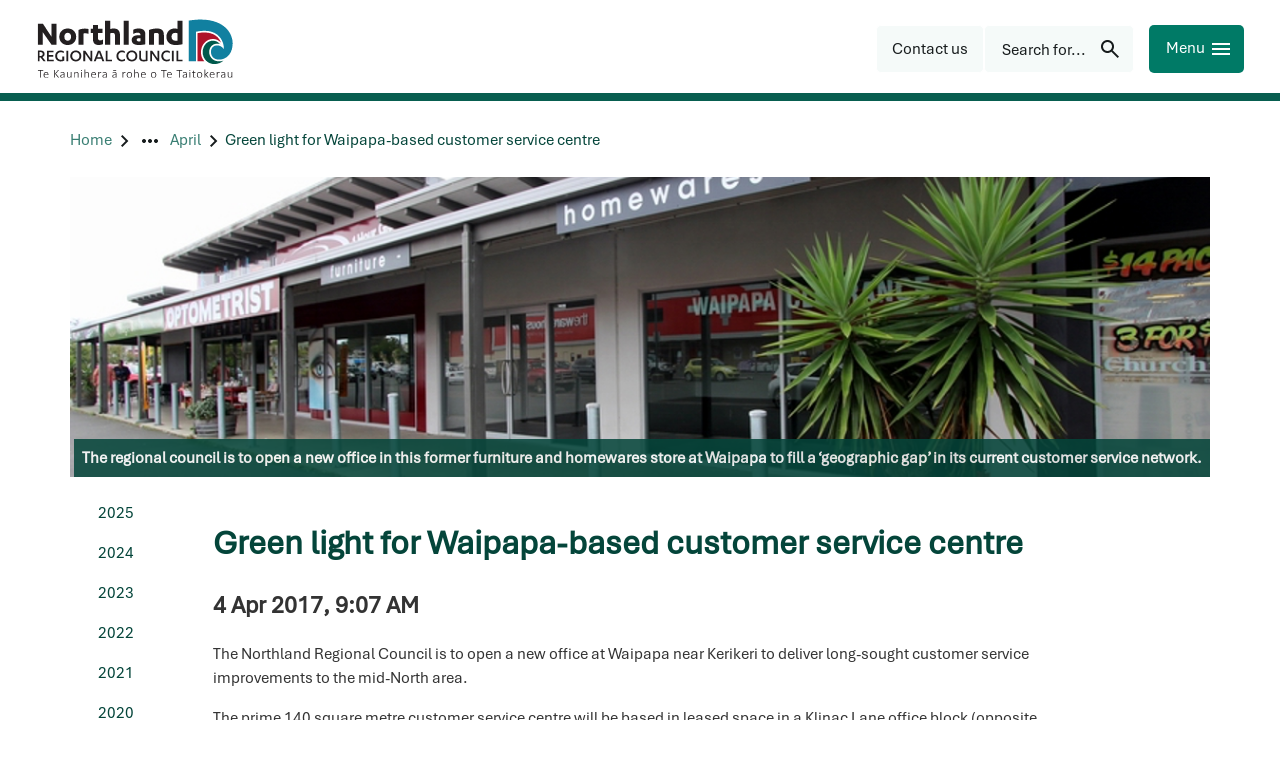

--- FILE ---
content_type: text/html; charset=utf-8
request_url: https://www.nrc.govt.nz/news/2017/april/green-light-for-waipapa-based-customer-service-centre/
body_size: 16332
content:
<!DOCTYPE html>
<html lang="en-nz">
<head>
    
<meta charset="utf-8">
<meta name="viewport" content="width=device-width, initial-scale=1">
<meta name="author" content="Northland Regional Council">
<meta property="og:type" content="website">
<meta property="og:url" content="https://www.nrc.govt.nz/news/2017/april/green-light-for-waipapa-based-customer-service-centre/">
<meta property="og:description" content="The Northland Regional Council is to open a new office at Waipapa near Kerikeri to deliver long-sought customer service improvements to the mid-North area.">
<meta property="og:locale" content="en_NZ">
    <meta property="og:image" content="https://www.nrc.govt.nz/media/gpojdgsg/9d16d135974f474c8f4d4f748a4156f4.jpg">
    <meta property="og:image:alt" content="Waipapa office location (MEDIA) - (800).jpg">
<meta property="og:title" content="Media releases - Northland Regional Council - Green light for Waipapa-based customer service centre - Northland Regional Council">

<meta property="twitter:card" content="summary_large_image">
<meta property="twitter:url" content="https://www.nrc.govt.nz/news/2017/april/green-light-for-waipapa-based-customer-service-centre/">
<meta property="twitter:title" content="Media releases - Northland Regional Council - Green light for Waipapa-based customer service centre - Northland Regional Council">
<meta property="twitter:description" content="The Northland Regional Council is to open a new office at Waipapa near Kerikeri to deliver long-sought customer service improvements to the mid-North area.">
    <meta property="twitter:image" content="https://www.nrc.govt.nz/media/gpojdgsg/9d16d135974f474c8f4d4f748a4156f4.jpg">
    <meta property="twitter:image:alt" content="Waipapa office location (MEDIA) - (800).jpg">
<title>Media releases - Northland Regional Council - Green light for Waipapa-based customer service centre - Northland Regional Council</title>
<meta name="description" content="The Northland Regional Council is to open a new office at Waipapa near Kerikeri to deliver long-sought customer service improvements to the mid-North area.">
<meta name="theme-color" content="#04453a">
    <meta name="thumbnail" content="https://www.nrc.govt.nz/media/3gjnoplz/378d75e0ec154facbc48cf06796278a6.jpg">

<!-- Google Tag Manager -->

    <script>
        (function (w, d, s, l, i) {
            w[l] = w[l] || []; w[l].push({
                'gtm.start':
                new Date().getTime(), event: 'gtm.js'
            }); var f = d.getElementsByTagName(s)[0],
                j = d.createElement(s), dl = l != 'dataLayer' ? '&l=' + l : ''; j.async = true; j.src =
                    'https://www.googletagmanager.com/gtm.js?id=' + i + dl; f.parentNode.insertBefore(j, f);
        })(window, document, 'script', 'dataLayer', 'GTM-W2V2FFN');</script>
<!-- End Google Tag Manager --><link rel="manifest" href="/manifest/manifest.webmanifest">
<link rel="apple-touch-icon" href="/manifest/icon-192x192.png">
 
    <meta name="google-site-verification" content="pJI5f9tg2oCc2Lh0bi-zIO9GlUM_32fNWQcdxpNe9uE">
    
<link rel="preconnect" href="https://fonts.googleapis.com">
<link rel="preconnect" crossorigin href="https://fonts.gstatic.com">

<link rel="preload" as="style" onload="this.onload=null;this.rel='stylesheet'" href="https://code.jquery.com/ui/1.13.0/themes/smoothness/jquery-ui.css">
<noscript><link rel="stylesheet" href="https://code.jquery.com/ui/1.13.0/themes/smoothness/jquery-ui.css"></noscript>

<link rel="preload" as="style" onload="this.onload=null;this.rel='stylesheet'" href="https://cdn.jsdelivr.net/npm/bootstrap@5.1.3/dist/css/bootstrap.min.css">
<noscript><link rel="stylesheet" href="https://cdn.jsdelivr.net/npm/bootstrap@5.1.3/dist/css/bootstrap.min.css"></noscript>

<link rel="preload" as="style" onload="this.onload=null;this.rel='stylesheet'" href="/lib/lightbox/css/lightbox.css">
<noscript><link rel="stylesheet" href="/lib/lightbox/css/lightbox.css"></noscript>
<link rel="preload" as="style" onload="this.onload=null;this.rel='stylesheet'" href="/lib/slick/slick.css">
<noscript><link rel="stylesheet" href="/lib/slick/slick.css"></noscript>
<link rel="preload" as="style" onload="this.onload=null;this.rel='stylesheet'" href="/lib/slick/slick-theme.css">
<noscript><link rel="stylesheet" href="/lib/slick/slick-theme.css"></noscript>

<link rel="stylesheet" href="/css/Typography.css?v=dca368ea-a7f2-4696-9ab8-d05cbc9f04aa"><link rel="stylesheet" href="/css/Footer.css?v=dca368ea-a7f2-4696-9ab8-d05cbc9f04aa"><link rel="stylesheet" href="/css/SiteMain.css?v=dca368ea-a7f2-4696-9ab8-d05cbc9f04aa"><link rel="stylesheet" href="/css/Environment.css?v=dca368ea-a7f2-4696-9ab8-d05cbc9f04aa"><link rel="stylesheet" href="/lib/lazyframe/lazyframe.css?v=dca368ea-a7f2-4696-9ab8-d05cbc9f04aa"><link rel="stylesheet" href="/css/validation.css?v=dca368ea-a7f2-4696-9ab8-d05cbc9f04aa"><link rel="stylesheet" href="/css/GDMSlick.css?v=dca368ea-a7f2-4696-9ab8-d05cbc9f04aa"><link rel="stylesheet" href="/css/Gallery.css?v=dca368ea-a7f2-4696-9ab8-d05cbc9f04aa"><link rel="stylesheet" href="/css/SimpleGallery.css?v=dca368ea-a7f2-4696-9ab8-d05cbc9f04aa"><link rel="stylesheet" href="/css/stickyfooter.css?v=dca368ea-a7f2-4696-9ab8-d05cbc9f04aa"><link rel="stylesheet" href="/css/RTE-ImageCaptions.css?v=dca368ea-a7f2-4696-9ab8-d05cbc9f04aa"><link rel="stylesheet" href="/css/AdminWidget.css?v=dca368ea-a7f2-4696-9ab8-d05cbc9f04aa"><link rel="stylesheet" href="/css/validation.css?v=dca368ea-a7f2-4696-9ab8-d05cbc9f04aa"><link rel="stylesheet" href="/css/Template.css?v=dca368ea-a7f2-4696-9ab8-d05cbc9f04aa"><link rel="stylesheet" href="/css/SiteHeader.css?v=dca368ea-a7f2-4696-9ab8-d05cbc9f04aa"><link rel="stylesheet" href="/css/MainNavigation.css?v=dca368ea-a7f2-4696-9ab8-d05cbc9f04aa"><link rel="stylesheet" href="/css/SocialMedia.css?v=dca368ea-a7f2-4696-9ab8-d05cbc9f04aa"><link rel="stylesheet" href="/css/Banner.css?v=dca368ea-a7f2-4696-9ab8-d05cbc9f04aa"><link rel="stylesheet" href="/css/BackTotop.css?v=dca368ea-a7f2-4696-9ab8-d05cbc9f04aa"><link rel="stylesheet" href="/css/storynews.css?v=dca368ea-a7f2-4696-9ab8-d05cbc9f04aa"><link rel="stylesheet" href="/css/storynews-single.css?v=dca368ea-a7f2-4696-9ab8-d05cbc9f04aa"><link rel="stylesheet" href="/css/OnlineMagazine.css?v=dca368ea-a7f2-4696-9ab8-d05cbc9f04aa"><link rel="stylesheet" href="/css/Greenbox.css?v=dca368ea-a7f2-4696-9ab8-d05cbc9f04aa"><link rel="stylesheet" href="/css/forms.css?v=dca368ea-a7f2-4696-9ab8-d05cbc9f04aa"><link rel="stylesheet" href="/css/AnchorList.css?v=dca368ea-a7f2-4696-9ab8-d05cbc9f04aa"><link rel="stylesheet" href="/css/GDMRUM.css?v=dca368ea-a7f2-4696-9ab8-d05cbc9f04aa"><link rel="stylesheet" href="/css/ContactInfo.css?v=dca368ea-a7f2-4696-9ab8-d05cbc9f04aa"><link rel="stylesheet" href="/css/Articles.css?v=dca368ea-a7f2-4696-9ab8-d05cbc9f04aa"><link rel="stylesheet" href="/css/storySubpageNavigation.css?v=dca368ea-a7f2-4696-9ab8-d05cbc9f04aa"><link rel="stylesheet" href="/css/subpagelist.css?v=dca368ea-a7f2-4696-9ab8-d05cbc9f04aa"><link rel="stylesheet" href="/css/TopicList.css?v=dca368ea-a7f2-4696-9ab8-d05cbc9f04aa"><link rel="stylesheet" href="/css/YourCouncillorsButton.css?v=dca368ea-a7f2-4696-9ab8-d05cbc9f04aa"><link rel="stylesheet" href="/css/AZList.css?v=dca368ea-a7f2-4696-9ab8-d05cbc9f04aa"><link rel="stylesheet" href="/css/ButtonPanel.css?v=dca368ea-a7f2-4696-9ab8-d05cbc9f04aa"><link rel="stylesheet" href="/css/portal.css?v=dca368ea-a7f2-4696-9ab8-d05cbc9f04aa"><link rel="stylesheet" href="/css/ImagePanel.css?v=dca368ea-a7f2-4696-9ab8-d05cbc9f04aa"><link rel="stylesheet" href="/css/LinkCards.css?v=dca368ea-a7f2-4696-9ab8-d05cbc9f04aa"><link rel="stylesheet" href="/css/Sitemap.css?v=dca368ea-a7f2-4696-9ab8-d05cbc9f04aa"><link rel="stylesheet" href="/css/PagesPanel.css?v=dca368ea-a7f2-4696-9ab8-d05cbc9f04aa"><link rel="stylesheet" href="/css/RelatedLinks.css?v=dca368ea-a7f2-4696-9ab8-d05cbc9f04aa"><link rel="stylesheet" href="/css/emergencypanel.css?v=dca368ea-a7f2-4696-9ab8-d05cbc9f04aa"><link rel="stylesheet" href="/css/HomePage.css?v=dca368ea-a7f2-4696-9ab8-d05cbc9f04aa"><link rel="stylesheet" href="/css/Hilite.css?v=dca368ea-a7f2-4696-9ab8-d05cbc9f04aa"><link rel="stylesheet" href="/css/AccessibilityLinks.css?v=dca368ea-a7f2-4696-9ab8-d05cbc9f04aa"><link rel="stylesheet" href="/css/ImageFileLink.css?v=dca368ea-a7f2-4696-9ab8-d05cbc9f04aa"><link rel="stylesheet" href="/css/PersonCards.css?v=dca368ea-a7f2-4696-9ab8-d05cbc9f04aa"><link rel="stylesheet" href="/css/CardGrid.css?v=dca368ea-a7f2-4696-9ab8-d05cbc9f04aa"><link rel="stylesheet" href="/css/Print.css?v=dca368ea-a7f2-4696-9ab8-d05cbc9f04aa"> 
    
<script type="text/javascript">!function(T,l,y){var S=T.location,k="script",D="instrumentationKey",C="ingestionendpoint",I="disableExceptionTracking",E="ai.device.",b="toLowerCase",w="crossOrigin",N="POST",e="appInsightsSDK",t=y.name||"appInsights";(y.name||T[e])&&(T[e]=t);var n=T[t]||function(d){var g=!1,f=!1,m={initialize:!0,queue:[],sv:"5",version:2,config:d};function v(e,t){var n={},a="Browser";return n[E+"id"]=a[b](),n[E+"type"]=a,n["ai.operation.name"]=S&&S.pathname||"_unknown_",n["ai.internal.sdkVersion"]="javascript:snippet_"+(m.sv||m.version),{time:function(){var e=new Date;function t(e){var t=""+e;return 1===t.length&&(t="0"+t),t}return e.getUTCFullYear()+"-"+t(1+e.getUTCMonth())+"-"+t(e.getUTCDate())+"T"+t(e.getUTCHours())+":"+t(e.getUTCMinutes())+":"+t(e.getUTCSeconds())+"."+((e.getUTCMilliseconds()/1e3).toFixed(3)+"").slice(2,5)+"Z"}(),iKey:e,name:"Microsoft.ApplicationInsights."+e.replace(/-/g,"")+"."+t,sampleRate:100,tags:n,data:{baseData:{ver:2}}}}var h=d.url||y.src;if(h){function a(e){var t,n,a,i,r,o,s,c,u,p,l;g=!0,m.queue=[],f||(f=!0,t=h,s=function(){var e={},t=d.connectionString;if(t)for(var n=t.split(";"),a=0;a<n.length;a++){var i=n[a].split("=");2===i.length&&(e[i[0][b]()]=i[1])}if(!e[C]){var r=e.endpointsuffix,o=r?e.location:null;e[C]="https://"+(o?o+".":"")+"dc."+(r||"services.visualstudio.com")}return e}(),c=s[D]||d[D]||"",u=s[C],p=u?u+"/v2/track":d.endpointUrl,(l=[]).push((n="SDK LOAD Failure: Failed to load Application Insights SDK script (See stack for details)",a=t,i=p,(o=(r=v(c,"Exception")).data).baseType="ExceptionData",o.baseData.exceptions=[{typeName:"SDKLoadFailed",message:n.replace(/\./g,"-"),hasFullStack:!1,stack:n+"\nSnippet failed to load ["+a+"] -- Telemetry is disabled\nHelp Link: https://go.microsoft.com/fwlink/?linkid=2128109\nHost: "+(S&&S.pathname||"_unknown_")+"\nEndpoint: "+i,parsedStack:[]}],r)),l.push(function(e,t,n,a){var i=v(c,"Message"),r=i.data;r.baseType="MessageData";var o=r.baseData;return o.message='AI (Internal): 99 message:"'+("SDK LOAD Failure: Failed to load Application Insights SDK script (See stack for details) ("+n+")").replace(/\"/g,"")+'"',o.properties={endpoint:a},i}(0,0,t,p)),function(e,t){if(JSON){var n=T.fetch;if(n&&!y.useXhr)n(t,{method:N,body:JSON.stringify(e),mode:"cors"});else if(XMLHttpRequest){var a=new XMLHttpRequest;a.open(N,t),a.setRequestHeader("Content-type","application/json"),a.send(JSON.stringify(e))}}}(l,p))}function i(e,t){f||setTimeout(function(){!t&&m.core||a()},500)}var e=function(){var n=l.createElement(k);n.src=h;var e=y[w];return!e&&""!==e||"undefined"==n[w]||(n[w]=e),n.onload=i,n.onerror=a,n.onreadystatechange=function(e,t){"loaded"!==n.readyState&&"complete"!==n.readyState||i(0,t)},n}();y.ld<0?l.getElementsByTagName("head")[0].appendChild(e):setTimeout(function(){l.getElementsByTagName(k)[0].parentNode.appendChild(e)},y.ld||0)}try{m.cookie=l.cookie}catch(p){}function t(e){for(;e.length;)!function(t){m[t]=function(){var e=arguments;g||m.queue.push(function(){m[t].apply(m,e)})}}(e.pop())}var n="track",r="TrackPage",o="TrackEvent";t([n+"Event",n+"PageView",n+"Exception",n+"Trace",n+"DependencyData",n+"Metric",n+"PageViewPerformance","start"+r,"stop"+r,"start"+o,"stop"+o,"addTelemetryInitializer","setAuthenticatedUserContext","clearAuthenticatedUserContext","flush"]),m.SeverityLevel={Verbose:0,Information:1,Warning:2,Error:3,Critical:4};var s=(d.extensionConfig||{}).ApplicationInsightsAnalytics||{};if(!0!==d[I]&&!0!==s[I]){var c="onerror";t(["_"+c]);var u=T[c];T[c]=function(e,t,n,a,i){var r=u&&u(e,t,n,a,i);return!0!==r&&m["_"+c]({message:e,url:t,lineNumber:n,columnNumber:a,error:i}),r},d.autoExceptionInstrumented=!0}return m}(y.cfg);function a(){y.onInit&&y.onInit(n)}(T[t]=n).queue&&0===n.queue.length?(n.queue.push(a),n.trackPageView({})):a()}(window,document,{
src: "https://js.monitor.azure.com/scripts/b/ai.2.min.js", // The SDK URL Source
crossOrigin: "anonymous", 
cfg: { // Application Insights Configuration
    connectionString: 'InstrumentationKey=89eb6467-c330-4a69-a801-64201e780ea2;IngestionEndpoint=https://australiaeast-1.in.applicationinsights.azure.com/;LiveEndpoint=https://australiaeast.livediagnostics.monitor.azure.com/;ApplicationId=ccf4afd0-8691-4121-aca5-dbe7359a611c'
}});</script></head>
<body class="newsarticle" data-autoformat="">
    <div id="backtotop" style="display: none;" class="bg-primary-blue button-box" role="button" aria-label="Back to top">
        <span>Back to top</span>
        <svg xmlns="http://www.w3.org/2000/svg" class="custom-svg " width="24" height="24" viewBox="-1 0 24 24"><path fill="currentcolor" d="M10.6621 16.7432L14.6797 12.6289H6V11.1143H14.6797L10.6621 7H12.5742L17.2256 11.8662L12.5742 16.7432H10.6621Z"/></svg>
    </div>
    <div class="lightbox-fullscreen" style="display: none" onclick="hideLightbox()"></div>
    <div class="lightbox-image-box" style="display: none">
        <div class="lightbox-fullscreen-close" onclick="hideLightbox()">
            <span class="lightbox-close-button">
                &#10006; 
             </span>
        </div>
        <img class="lightbox-image" alt="enlarged image" />
        <div class="lightbox-caption"></div>
        <div class="lightbox-prev svg-white" onclick="showPreviousLightboxImage()"><svg xmlns="http://www.w3.org/2000/svg" class="custom-svg " width="48" height="48" viewBox="-9 -6 24 24"><path fill="currentcolor" d="M4.6 6L0 1.4L1.4 0L7.4 6L1.4 12L0 10.6L4.6 6Z"/></svg></div>
        <div class="lightbox-next svg-white" onclick="showNextLightboxImage()"><svg xmlns="http://www.w3.org/2000/svg" class="custom-svg " width="48" height="48" viewBox="-9 -6 24 24"><path fill="currentcolor" d="M4.6 6L0 1.4L1.4 0L7.4 6L1.4 12L0 10.6L4.6 6Z"/></svg></div>
    </div>
    <header>
        

<!-- Google Tag Manager (noscript) -->

    <noscript>
        <iframe src="https://www.googletagmanager.com/ns.html?id=GTM-W2V2FFN"
                height="0" width="0" style="display:none;visibility:hidden"></iframe>
    </noscript>
<!-- End Google Tag Manager (noscript) --><div class="access">
    <div class="container">
        <div class="access-button-container">
            <a class="btn" href="#main" rel="noreferrer noopener nofollow" data-visible="false" style="left: 280px">
                <span>Skip to main content</span>
            </a>
            <a class="btn" href="#btnHeaderMenu" rel="noreferrer noopener nofollow" data-visible="false" style="left: 464px">
                <span>Skip to navigation menu</span>
            </a>
        </div>
    </div>
</div>




<div class="page-top-spacer"></div>


<div class="top-header web-only">
    <div class="header-container">
        <div class="inline header-content">
            <div>
                    <div class="not-mobile">
                        <a href="/" class="sitelogo" title="Northland Regional Council">
                            <img src="/img/logo.svg" alt="Northland Regional Council" width="200" height="61">
                        </a>
                    </div>
                <div class="mobile-only">
                    <a class="sitelogo" href="/" title="Northland Regional Council">
                        <img src="/img/logo_small.svg" height="48" width="48" alt="Small NRC logo" />
                    </a>
                </div>
            </div>
            <div class="inline right-edge header-right-group">
<a class="custom-link-icon custom-link-button " href="/your-council/contact-us/"  title="Contact us"><div class="button-box button--icon bg-grey-pale primary-button" role="button" aria-label="Contact us"><div class="centered link-button-content"><span class="link-button-text">Contact us</span></div></div></a><button id="btnHeaderSearch" name="btnHeaderSearch" class="bg-grey-pale button-box button-box-gap primary-button button-right-icon" aria-label="Search for..." ><div class="inline"><span class="button-box-label">Search for...</span><span class="button-box-icon tiny-gap-left"><svg xmlns="http://www.w3.org/2000/svg" class="custom-svg " width="24" height="24" viewBox="0 0 24 24"><path fill="currentcolor" d="M19.6 21L13.3 14.7C12.8 15.1 12.225 15.4167 11.575 15.65C10.925 15.8833 10.2333 16 9.5 16C7.68333 16 6.14583 15.3708 4.8875 14.1125C3.62917 12.8542 3 11.3167 3 9.5C3 7.68333 3.62917 6.14583 4.8875 4.8875C6.14583 3.62917 7.68333 3 9.5 3C11.3167 3 12.8542 3.62917 14.1125 4.8875C15.3708 6.14583 16 7.68333 16 9.5C16 10.2333 15.8833 10.925 15.65 11.575C15.4167 12.225 15.1 12.8 14.7 13.3L21 19.6L19.6 21ZM9.5 14C10.75 14 11.8125 13.5625 12.6875 12.6875C13.5625 11.8125 14 10.75 14 9.5C14 8.25 13.5625 7.1875 12.6875 6.3125C11.8125 5.4375 10.75 5 9.5 5C8.25 5 7.1875 5.4375 6.3125 6.3125C5.4375 7.1875 5 8.25 5 9.5C5 10.75 5.4375 11.8125 6.3125 12.6875C7.1875 13.5625 8.25 14 9.5 14Z"/></svg></span></div></button>
                <button id="btnHeaderMenu" name="btnHeaderMenu" class="bg-primary-green button mobile-button primary-button button-right-icon" aria-label="Menu" ><div class="inline"><span class="button-box-label">Menu</span><span class="button-box-icon tiny-gap-left"><svg xmlns="http://www.w3.org/2000/svg" class="custom-svg " width="24" height="24" viewBox="0 0 24 24"><path fill="currentcolor" d="M3 18V16H21V18H3ZM3 13V11H21V13H3ZM3 8V6H21V8H3Z"/></svg></span></div></button>
            </div>
        </div>
    </div>
</div>

<div id="page-overlay" style="display: none"></div>

<nav class="sidenav-drawer" id="sideMenu" role="navigation">
    <div class="sidenav-utilities inline">
            <form action="/search/" method="get" id="sidenav-search-form" role="search" class="sidenav-search-form">
                <div class="search-input-container inline">
                    <input class="search-input sidenav-search-input" name="q" id="q" type="text" placeholder="Search for..." autofocus />
                    <div id="sidenavSearchIcon" class="right-edge sidenav-search-icon"><svg xmlns="http://www.w3.org/2000/svg" class="custom-svg " width="24" height="24" viewBox="0 0 24 24"><path fill="currentcolor" d="M19.6 21L13.3 14.7C12.8 15.1 12.225 15.4167 11.575 15.65C10.925 15.8833 10.2333 16 9.5 16C7.68333 16 6.14583 15.3708 4.8875 14.1125C3.62917 12.8542 3 11.3167 3 9.5C3 7.68333 3.62917 6.14583 4.8875 4.8875C6.14583 3.62917 7.68333 3 9.5 3C11.3167 3 12.8542 3.62917 14.1125 4.8875C15.3708 6.14583 16 7.68333 16 9.5C16 10.2333 15.8833 10.925 15.65 11.575C15.4167 12.225 15.1 12.8 14.7 13.3L21 19.6L19.6 21ZM9.5 14C10.75 14 11.8125 13.5625 12.6875 12.6875C13.5625 11.8125 14 10.75 14 9.5C14 8.25 13.5625 7.1875 12.6875 6.3125C11.8125 5.4375 10.75 5 9.5 5C8.25 5 7.1875 5.4375 6.3125 6.3125C5.4375 7.1875 5 8.25 5 9.5C5 10.75 5.4375 11.8125 6.3125 12.6875C7.1875 13.5625 8.25 14 9.5 14Z"/></svg></div>
                </div>
            </form>
        <button id="btnCloseSideMenu" name="btnCloseSideMenu" class="bg-primary-green button mobile-button primary-button button-right-icon" aria-label="Close" ><div class="inline"><span class="button-box-label">Close</span><span class="button-box-icon tiny-gap-left"><svg xmlns="http://www.w3.org/2000/svg" class="custom-svg " width="24" height="24" viewBox="0 0 24 24"><path fill="currentcolor" d="M6.4 19L5 17.6L10.6 12L5 6.4L6.4 5L12 10.6L17.6 5L19 6.4L13.4 12L19 17.6L17.6 19L12 13.4L6.4 19Z"/></svg></span></div></button>
    </div>
        <div class="sidenav-toplinks inline">
                <a href="/your-council/contact-us/feedback/">Feedback</a>
                <a href="/your-council/online-services/pay-online/">Pay online</a>
                <a href="/your-council/careers/">Careers</a>
                <a href="/your-council/online-services/enewsletters/">eNewsletters</a>
                <a href="/your-council/contact-us/">Contact us</a>
        </div>
    <ul class="sidenav-list" role="menu">
                <li class="sidenav-item has-submenu" role="menuitem" aria-label="Your council">
                    <div class="sidenav-link sidenav-accordion-toggle" data-expanded="false" data-index="0" aria-label="Your council">
                        <a class="sidenav-main-link" href="/your-council/" aria-label="Your council"
                           data-index="0" data-last-index="7">
                                <p lang="mi">M&#x14D; te kaunihera</p>
                            <p class="bold">Your council</p>
                        </a>
                            <div class="right-edge sidenav-chevron">
                                <svg xmlns="http://www.w3.org/2000/svg" class="custom-svg chevron" width="24" height="24" viewBox="-9 -6 24 24"><path fill="currentcolor" d="M4.6 6L0 1.4L1.4 0L7.4 6L1.4 12L0 10.6L4.6 6Z"/></svg>
                            </div>
                    </div>
                        <ul class="sidenav-sublist" role="menu">
                                <li class="sidenav-sublink" role="menuitem" aria-label="Contact us">
                                    <a href="/your-council/contact-us/">Contact us</a>
                                </li>
                                <li class="sidenav-sublink" role="menuitem" aria-label="About us">
                                    <a href="/your-council/about-us/">About us</a>
                                </li>
                                <li class="sidenav-sublink" role="menuitem" aria-label="Elected members">
                                    <a href="/your-council/elected-members/">Elected members</a>
                                </li>
                                <li class="sidenav-sublink" role="menuitem" aria-label="T&#x101;ngata whenua and Northland Regional Council">
                                    <a href="/your-council/tangatawhenua/">T&#x101;ngata whenua and Northland Regional Council</a>
                                </li>
                                <li class="sidenav-sublink" role="menuitem" aria-label="Have your say">
                                    <a href="/your-council/have-your-say/">Have your say</a>
                                </li>
                                <li class="sidenav-sublink" role="menuitem" aria-label="Economic development">
                                    <a href="/your-council/economic-development/">Economic development</a>
                                </li>
                                <li class="sidenav-sublink" role="menuitem" aria-label="Working with us">
                                    <a href="/your-council/work-with-us/">Working with us</a>
                                </li>
                                <li class="sidenav-sublink" role="menuitem" aria-label="Careers">
                                    <a href="/your-council/careers/">Careers</a>
                                </li>
                                <li class="sidenav-sublink" role="menuitem" aria-label="Partnerships">
                                    <a href="/your-council/partnerships/">Partnerships</a>
                                </li>
                                <li class="sidenav-sublink" role="menuitem" aria-label="Online services">
                                    <a href="/your-council/online-services/">Online services</a>
                                </li>
                                <li class="sidenav-sublink" role="menuitem" aria-label="Our Northland - Your stories">
                                    <a href="/your-council/our-northland-your-stories/">Our Northland - Your stories</a>
                                </li>
                        </ul>
                </li>
                <li class="sidenav-item has-submenu" role="menuitem" aria-label="Our region">
                    <div class="sidenav-link sidenav-accordion-toggle" data-expanded="false" data-index="1" aria-label="Our region">
                        <a class="sidenav-main-link" href="/living-in-northland/" aria-label="Our region"
                           data-index="1" data-last-index="7">
                                <p lang="mi">T&#x14D; t&#x101;tou rohe</p>
                            <p class="bold">Our region</p>
                        </a>
                            <div class="right-edge sidenav-chevron">
                                <svg xmlns="http://www.w3.org/2000/svg" class="custom-svg chevron" width="24" height="24" viewBox="-9 -6 24 24"><path fill="currentcolor" d="M4.6 6L0 1.4L1.4 0L7.4 6L1.4 12L0 10.6L4.6 6Z"/></svg>
                            </div>
                    </div>
                        <ul class="sidenav-sublist" role="menu">
                                <li class="sidenav-sublink" role="menuitem" aria-label="About our region">
                                    <a href="/living-in-northland/about-our-region/">About our region</a>
                                </li>
                                <li class="sidenav-sublink" role="menuitem" aria-label="Good to go for summer">
                                    <a href="/living-in-northland/good-to-go-for-summer/">Good to go for summer</a>
                                </li>
                                <li class="sidenav-sublink" role="menuitem" aria-label="Getting around in Northland">
                                    <a href="/living-in-northland/getting-around/">Getting around in Northland</a>
                                </li>
                                <li class="sidenav-sublink" role="menuitem" aria-label="On the water">
                                    <a href="/living-in-northland/on-the-water/">On the water</a>
                                </li>
                                <li class="sidenav-sublink" role="menuitem" aria-label="At the beach">
                                    <a href="/living-in-northland/at-the-beach/">At the beach</a>
                                </li>
                                <li class="sidenav-sublink" role="menuitem" aria-label="Discover Northland">
                                    <a href="/living-in-northland/discover-northland/" target="_blank">Discover Northland</a>
                                </li>
                                <li class="sidenav-sublink" role="menuitem" aria-label="Take action">
                                    <a href="/living-in-northland/take-action/">Take action</a>
                                </li>
                                <li class="sidenav-sublink" role="menuitem" aria-label="Your district councils">
                                    <a href="/living-in-northland/your-district-councils/">Your district councils</a>
                                </li>
                        </ul>
                </li>
                <li class="sidenav-item has-submenu" role="menuitem" aria-label="Consents">
                    <div class="sidenav-link sidenav-accordion-toggle" data-expanded="false" data-index="2" aria-label="Consents">
                        <a class="sidenav-main-link" href="/consents/" aria-label="Consents"
                           data-index="2" data-last-index="7">
                                <p lang="mi">Ng&#x101; whakaaetanga</p>
                            <p class="bold">Consents</p>
                        </a>
                            <div class="right-edge sidenav-chevron">
                                <svg xmlns="http://www.w3.org/2000/svg" class="custom-svg chevron" width="24" height="24" viewBox="-9 -6 24 24"><path fill="currentcolor" d="M4.6 6L0 1.4L1.4 0L7.4 6L1.4 12L0 10.6L4.6 6Z"/></svg>
                            </div>
                    </div>
                        <ul class="sidenav-sublist" role="menu">
                                <li class="sidenav-sublink" role="menuitem" aria-label="Do I need a consent?">
                                    <a href="/consents/do-i-need-a-consent/">Do I need a consent?</a>
                                </li>
                                <li class="sidenav-sublink" role="menuitem" aria-label="Contact the consents team">
                                    <a href="/consents/contact-the-consents-team/">Contact the consents team</a>
                                </li>
                                <li class="sidenav-sublink" role="menuitem" aria-label="Consent forms and fees">
                                    <a href="/consents/consent-forms-and-fees/">Consent forms and fees</a>
                                </li>
                                <li class="sidenav-sublink" role="menuitem" aria-label="Consent application process">
                                    <a href="/consents/consent-application-process/">Consent application process</a>
                                </li>
                                <li class="sidenav-sublink" role="menuitem" aria-label="Notified resource consents">
                                    <a href="/consents/notified-resource-consents/">Notified resource consents</a>
                                </li>
                                <li class="sidenav-sublink" role="menuitem" aria-label="Resource consent hearings documents">
                                    <a href="/consents/resource-consent-hearings-documents/">Resource consent hearings documents</a>
                                </li>
                                <li class="sidenav-sublink" role="menuitem" aria-label="Consent decisions">
                                    <a href="/consents/resource-consent-decisions/">Consent decisions</a>
                                </li>
                                <li class="sidenav-sublink" role="menuitem" aria-label="Annual charges">
                                    <a href="/consents/annual-charges/">Annual charges</a>
                                </li>
                                <li class="sidenav-sublink" role="menuitem" aria-label="Appeals on decisions">
                                    <a href="/consents/appeals-on-decisions/">Appeals on decisions</a>
                                </li>
                                <li class="sidenav-sublink" role="menuitem" aria-label="Consent compliance">
                                    <a href="/consents/consent-compliance/">Consent compliance</a>
                                </li>
                                <li class="sidenav-sublink" role="menuitem" aria-label="Dams &#x2013; building consents and safety regulations">
                                    <a href="/consents/dams-safety-requirements-and-building-consents/">Dams &#x2013; building consents and safety regulations</a>
                                </li>
                        </ul>
                </li>
                <li class="sidenav-item has-submenu" role="menuitem" aria-label="Education">
                    <div class="sidenav-link sidenav-accordion-toggle" data-expanded="false" data-index="3" aria-label="Education">
                        <a class="sidenav-main-link" href="/education/" aria-label="Education"
                           data-index="3" data-last-index="7">
                                <p lang="mi">Te M&#x101;tauranga</p>
                            <p class="bold">Education</p>
                        </a>
                            <div class="right-edge sidenav-chevron">
                                <svg xmlns="http://www.w3.org/2000/svg" class="custom-svg chevron" width="24" height="24" viewBox="-9 -6 24 24"><path fill="currentcolor" d="M4.6 6L0 1.4L1.4 0L7.4 6L1.4 12L0 10.6L4.6 6Z"/></svg>
                            </div>
                    </div>
                        <ul class="sidenav-sublist" role="menu">
                                <li class="sidenav-sublink" role="menuitem" aria-label="Events and courses">
                                    <a href="/education/enviroschools-events/">Events and courses</a>
                                </li>
                                <li class="sidenav-sublink" role="menuitem" aria-label="Enviroschools">
                                    <a href="/education/enviroschools/">Enviroschools</a>
                                </li>
                                <li class="sidenav-sublink" role="menuitem" aria-label="Education resources">
                                    <a href="/education/education-resources/">Education resources</a>
                                </li>
                                <li class="sidenav-sublink" role="menuitem" aria-label="Scholarships, awards and funding">
                                    <a href="/education/awards-and-funding/">Scholarships, awards and funding</a>
                                </li>
                                <li class="sidenav-sublink" role="menuitem" aria-label="Taumata Taiohi | Platform of the youth">
                                    <a href="/education/taumata-taiohi-platform-of-the-youth/">Taumata Taiohi | Platform of the youth</a>
                                </li>
                                <li class="sidenav-sublink" role="menuitem" aria-label="Contact the team">
                                    <a href="/education/contact-details/">Contact the team</a>
                                </li>
                        </ul>
                </li>
                <li class="sidenav-item has-submenu" role="menuitem" aria-label="Environment">
                    <div class="sidenav-link sidenav-accordion-toggle" data-expanded="false" data-index="4" aria-label="Environment">
                        <a class="sidenav-main-link" href="/environment/" aria-label="Environment"
                           data-index="4" data-last-index="7">
                                <p lang="mi">Te Taiao</p>
                            <p class="bold">Environment</p>
                        </a>
                            <div class="right-edge sidenav-chevron">
                                <svg xmlns="http://www.w3.org/2000/svg" class="custom-svg chevron" width="24" height="24" viewBox="-9 -6 24 24"><path fill="currentcolor" d="M4.6 6L0 1.4L1.4 0L7.4 6L1.4 12L0 10.6L4.6 6Z"/></svg>
                            </div>
                    </div>
                        <ul class="sidenav-sublist" role="menu">
                                <li class="sidenav-sublink" role="menuitem" aria-label="Environmental data">
                                    <a href="/environment/environmental-data/">Environmental data</a>
                                </li>
                                <li class="sidenav-sublink" role="menuitem" aria-label="Farmers&#x27; hub">
                                    <a href="/environment/farm-management/">Farmers&#x27; hub</a>
                                </li>
                                <li class="sidenav-sublink" role="menuitem" aria-label="Weed and pest control">
                                    <a href="/environment/weed-and-pest-control/">Weed and pest control</a>
                                </li>
                                <li class="sidenav-sublink" role="menuitem" aria-label="Natural hazards portal">
                                    <a href="/environment/natural-hazards-portal/">Natural hazards portal</a>
                                </li>
                                <li class="sidenav-sublink" role="menuitem" aria-label="Land">
                                    <a href="/environment/land/">Land</a>
                                </li>
                                <li class="sidenav-sublink" role="menuitem" aria-label="Water">
                                    <a href="/environment/water/">Water</a>
                                </li>
                                <li class="sidenav-sublink" role="menuitem" aria-label="Air">
                                    <a href="/environment/air/">Air</a>
                                </li>
                                <li class="sidenav-sublink" role="menuitem" aria-label="Coast">
                                    <a href="/environment/coast/">Coast</a>
                                </li>
                                <li class="sidenav-sublink" role="menuitem" aria-label="Rules">
                                    <a href="/environment/rules/">Rules</a>
                                </li>
                                <li class="sidenav-sublink" role="menuitem" aria-label="Waste and pollution">
                                    <a href="/environment/waste-and-pollution/">Waste and pollution</a>
                                </li>
                                <li class="sidenav-sublink" role="menuitem" aria-label="Climate action">
                                    <a href="/environment/climate-action/">Climate action</a>
                                </li>
                                <li class="sidenav-sublink" role="menuitem" aria-label="Compliance monitoring">
                                    <a href="/environment/compliance-monitoring/">Compliance monitoring</a>
                                </li>
                                <li class="sidenav-sublink" role="menuitem" aria-label="Commercial forestry regulations">
                                    <a href="/environment/forestry/">Commercial forestry regulations</a>
                                </li>
                                <li class="sidenav-sublink" role="menuitem" aria-label="Permitted activity notification form">
                                    <a href="/environment/permitted-activity-notification-form/">Permitted activity notification form</a>
                                </li>
                                <li class="sidenav-sublink" role="menuitem" aria-label="NRC Incident Hotline">
                                    <a href="/environment/environmental-hotline/">NRC Incident Hotline</a>
                                </li>
                                <li class="sidenav-sublink" role="menuitem" aria-label="Funding and awards">
                                    <a href="/environment/funding-and-awards/">Funding and awards</a>
                                </li>
                        </ul>
                </li>
                <li class="sidenav-item has-submenu" role="menuitem" aria-label="Civil Defence">
                    <div class="sidenav-link sidenav-accordion-toggle" data-expanded="false" data-index="5" aria-label="Civil Defence">
                        <a class="sidenav-main-link" href="/civildefence/" aria-label="Civil Defence"
                           data-index="5" data-last-index="7">
                                <p lang="mi">Te whakamaru ohotata</p>
                            <p class="bold">Civil Defence</p>
                        </a>
                            <div class="right-edge sidenav-chevron">
                                <svg xmlns="http://www.w3.org/2000/svg" class="custom-svg chevron" width="24" height="24" viewBox="-9 -6 24 24"><path fill="currentcolor" d="M4.6 6L0 1.4L1.4 0L7.4 6L1.4 12L0 10.6L4.6 6Z"/></svg>
                            </div>
                    </div>
                        <ul class="sidenav-sublist" role="menu">
                                <li class="sidenav-sublink" role="menuitem" aria-label="In an emergency">
                                    <a href="/civildefence/in-an-emergency/">In an emergency</a>
                                </li>
                                <li class="sidenav-sublink" role="menuitem" aria-label="Tsunami evacuation zones">
                                    <a href="/civildefence/tsunami-evacuation-zones/">Tsunami evacuation zones</a>
                                </li>
                                <li class="sidenav-sublink" role="menuitem" aria-label="Get prepared">
                                    <a href="/civildefence/how-to-get-ready/">Get prepared</a>
                                </li>
                                <li class="sidenav-sublink" role="menuitem" aria-label="Get involved">
                                    <a href="/civildefence/get-involved/">Get involved</a>
                                </li>
                        </ul>
                </li>
                <li class="sidenav-item has-submenu" role="menuitem" aria-label="Transport">
                    <div class="sidenav-link sidenav-accordion-toggle" data-expanded="false" data-index="6" aria-label="Transport">
                        <a class="sidenav-main-link" href="/transport/" aria-label="Transport"
                           data-index="6" data-last-index="7">
                                <p lang="mi">Ng&#x101; t&#x16B;nuku</p>
                            <p class="bold">Transport</p>
                        </a>
                            <div class="right-edge sidenav-chevron">
                                <svg xmlns="http://www.w3.org/2000/svg" class="custom-svg chevron" width="24" height="24" viewBox="-9 -6 24 24"><path fill="currentcolor" d="M4.6 6L0 1.4L1.4 0L7.4 6L1.4 12L0 10.6L4.6 6Z"/></svg>
                            </div>
                    </div>
                        <ul class="sidenav-sublist" role="menu">
                                <li class="sidenav-sublink" role="menuitem" aria-label="Getting around in Northland">
                                    <a href="/transport/getting-around/">Getting around in Northland</a>
                                </li>
                                <li class="sidenav-sublink" role="menuitem" aria-label="National Ticketing Solution - Motu Move">
                                    <a href="/transport/national-ticketing-solution-motu-move/">National Ticketing Solution - Motu Move</a>
                                </li>
                                <li class="sidenav-sublink" role="menuitem" aria-label="Our role">
                                    <a href="/transport/our-role/">Our role</a>
                                </li>
                                <li class="sidenav-sublink" role="menuitem" aria-label="Total mobility">
                                    <a href="/transport/total-mobility/">Total mobility</a>
                                </li>
                                <li class="sidenav-sublink" role="menuitem" aria-label="Community transport providers in Northland">
                                    <a href="/transport/community-transport-providers-in-northland/">Community transport providers in Northland</a>
                                </li>
                                <li class="sidenav-sublink" role="menuitem" aria-label="Drones - rules for use in Northland">
                                    <a href="/transport/drones/">Drones - rules for use in Northland</a>
                                </li>
                                <li class="sidenav-sublink" role="menuitem" aria-label="Northland Walking and Cycling Strategy">
                                    <a href="/transport/northland-walking-and-cycling-strategy/">Northland Walking and Cycling Strategy</a>
                                </li>
                                <li class="sidenav-sublink" role="menuitem" aria-label="Road safety">
                                    <a href="/transport/road-safety/">Road safety</a>
                                </li>
                                <li class="sidenav-sublink" role="menuitem" aria-label="Carpooling">
                                    <a href="/transport/carpooling/">Carpooling</a>
                                </li>
                                <li class="sidenav-sublink" role="menuitem" aria-label="Transport publications">
                                    <a href="/transport/transport-publications/">Transport publications</a>
                                </li>
                                <li class="sidenav-sublink" role="menuitem" aria-label="Registration of Passenger Transport Services">
                                    <a href="/transport/registration-of-passenger-transport-services/">Registration of Passenger Transport Services</a>
                                </li>
                                <li class="sidenav-sublink" role="menuitem" aria-label="Regional Land Transport Plan 2021-2027">
                                    <a href="/transport/regional-land-transport-plan/">Regional Land Transport Plan 2021-2027</a>
                                </li>
                        </ul>
                </li>
                <li class="sidenav-item has-submenu" role="menuitem" aria-label="Maritime">
                    <div class="sidenav-link sidenav-accordion-toggle" data-expanded="false" data-index="7" aria-label="Maritime">
                        <a class="sidenav-main-link" href="/maritime/" aria-label="Maritime"
                           data-index="7" data-last-index="7">
                                <p lang="mi">Te Haumaru &#x101;-wahap&#x16B;</p>
                            <p class="bold">Maritime</p>
                        </a>
                            <div class="right-edge sidenav-chevron">
                                <svg xmlns="http://www.w3.org/2000/svg" class="custom-svg chevron" width="24" height="24" viewBox="-9 -6 24 24"><path fill="currentcolor" d="M4.6 6L0 1.4L1.4 0L7.4 6L1.4 12L0 10.6L4.6 6Z"/></svg>
                            </div>
                    </div>
                        <ul class="sidenav-sublist" role="menu">
                                <li class="sidenav-sublink" role="menuitem" aria-label="Safe boating">
                                    <a href="/maritime/safe-boating/">Safe boating</a>
                                </li>
                                <li class="sidenav-sublink" role="menuitem" aria-label="Moorings">
                                    <a href="/maritime/moorings/">Moorings</a>
                                </li>
                                <li class="sidenav-sublink" role="menuitem" aria-label="Wind and wave data">
                                    <a href="/maritime/wind-and-wave-data/">Wind and wave data</a>
                                </li>
                                <li class="sidenav-sublink" role="menuitem" aria-label="Marine pollution and boat cleaning">
                                    <a href="/maritime/marine-pollution-and-boat-cleaning/">Marine pollution and boat cleaning</a>
                                </li>
                                <li class="sidenav-sublink" role="menuitem" aria-label="Bylaws and rules">
                                    <a href="/maritime/bylaws-and-rules/">Bylaws and rules</a>
                                </li>
                                <li class="sidenav-sublink" role="menuitem" aria-label="Shipping">
                                    <a href="/maritime/shipping/">Shipping</a>
                                </li>
                                <li class="sidenav-sublink" role="menuitem" aria-label="What we do">
                                    <a href="/maritime/our-role/">What we do</a>
                                </li>
                                <li class="sidenav-sublink" role="menuitem" aria-label="Coastal &amp; maritime publications">
                                    <a href="/maritime/coast-publications/">Coastal &amp; maritime publications</a>
                                </li>
                                <li class="sidenav-sublink" role="menuitem" aria-label="Useful maritime links">
                                    <a href="/maritime/useful-maritime-links/">Useful maritime links</a>
                                </li>
                        </ul>
                </li>
    </ul>
</nav>


        <div class="container p-0 pt-1">
            <div class="breadcrumb-wrapper">
                <div class="inline">
                    <a href="/" class="breadcrumb-link" aria-label="Home"><div>Home</div></a>
                    <div class="breadcrumb-chevron"><svg xmlns="http://www.w3.org/2000/svg" class="custom-svg " width="24" height="24" viewBox="-9 -6 24 24"><path fill="currentcolor" d="M4.6 6L0 1.4L1.4 0L7.4 6L1.4 12L0 10.6L4.6 6Z"/></svg></div>
                            <div class="breadcrumb-ellipses"><svg xmlns="http://www.w3.org/2000/svg" class="custom-svg " width="24" height="24" viewBox="0 0 24 24"><path fill="currentcolor" d="M6 14C5.45 14 4.97917 13.8042 4.5875 13.4125C4.19583 13.0208 4 12.55 4 12C4 11.45 4.19583 10.9792 4.5875 10.5875C4.97917 10.1958 5.45 10 6 10C6.55 10 7.02083 10.1958 7.4125 10.5875C7.80417 10.9792 8 11.45 8 12C8 12.55 7.80417 13.0208 7.4125 13.4125C7.02083 13.8042 6.55 14 6 14ZM12 14C11.45 14 10.9792 13.8042 10.5875 13.4125C10.1958 13.0208 10 12.55 10 12C10 11.45 10.1958 10.9792 10.5875 10.5875C10.9792 10.1958 11.45 10 12 10C12.55 10 13.0208 10.1958 13.4125 10.5875C13.8042 10.9792 14 11.45 14 12C14 12.55 13.8042 13.0208 13.4125 13.4125C13.0208 13.8042 12.55 14 12 14ZM18 14C17.45 14 16.9792 13.8042 16.5875 13.4125C16.1958 13.0208 16 12.55 16 12C16 11.45 16.1958 10.9792 16.5875 10.5875C16.9792 10.1958 17.45 10 18 10C18.55 10 19.0208 10.1958 19.4125 10.5875C19.8042 10.9792 20 11.45 20 12C20 12.55 19.8042 13.0208 19.4125 13.4125C19.0208 13.8042 18.55 14 18 14Z"/></svg></div>
                        <a href="/news/2017/april/" class="breadcrumb-link" aria-label="April"><div>April</div></a>
                        <div class="breadcrumb-chevron"><svg xmlns="http://www.w3.org/2000/svg" class="custom-svg " width="24" height="24" viewBox="-9 -6 24 24"><path fill="currentcolor" d="M4.6 6L0 1.4L1.4 0L7.4 6L1.4 12L0 10.6L4.6 6Z"/></svg></div>
                </div>
                <div class="breadcrumb-page-name">Green light for Waipapa-based customer service centre</div>
            </div>
        </div>
        <div class="standard-banner">
            <div class="container">
                <div title="Waipapa office location (MEDIA) - (800).jpg" class="banner" style="background-image: url('/media/gpojdgsg/9d16d135974f474c8f4d4f748a4156f4.jpg?width=1200&amp;v=1d703a3e0a34cf0'); background-position: center;">
                        <span class="bannertext">The regional council is to open a new office in this former furniture and homewares store at Waipapa to fill a &#x2018;geographic gap&#x2019; in its current customer service network.</span>
                </div>
            </div>
        </div>


    </header>
    <main id="main">
        <div class="articlepage">
    <div class="container">
        <div class="row">
                <div class="col-md-auto">
                    <div class="bootstrap-vertical-nav leftnav">
                        <button class="btn d-md-none" type="button" data-bs-toggle="collapse" data-bs-target="#newsNav">
                            <img src="/img/icons/burger-dark.svg" alt="menu" width="12" height="12">
                            <span>Menu</span>
                        </button>
                        <div class="d-md-block collapse" id="newsNav">
            <ul class="nav flex-column">
                    <li class="nav-item">
                        <a class="nav-link" href="/news/2025/" title="2025">2025</a>
                    </li>
                    <li class="nav-item">
                        <a class="nav-link" href="/news/2024/" title="2024">2024</a>
                    </li>
                    <li class="nav-item">
                        <a class="nav-link" href="/news/2023/" title="2023">2023</a>
                    </li>
                    <li class="nav-item">
                        <a class="nav-link" href="/news/2022/" title="2022">2022</a>
                    </li>
                    <li class="nav-item">
                        <a class="nav-link" href="/news/2021/" title="2021">2021</a>
                    </li>
                    <li class="nav-item">
                        <a class="nav-link" href="/news/2020/" title="2020">2020</a>
                    </li>
                    <li class="nav-item">
                        <a class="nav-link" href="/news/2019/" title="2019">2019</a>
                    </li>
                    <li class="nav-item">
                        <a class="nav-link" href="/news/2018/" title="2018">2018</a>
                    </li>
                    <li class="nav-item">
                        <a class="nav-link active" href="/news/2017/" title="2017">2017</a>
                            <div>
            <ul class="nav flex-column">
                    <li class="nav-item">
                        <a class="nav-link" href="/news/2017/november/" title="November">November</a>
                    </li>
                    <li class="nav-item">
                        <a class="nav-link" href="/news/2017/december/" title="December">December</a>
                    </li>
                    <li class="nav-item">
                        <a class="nav-link" href="/news/2017/july/" title="July">July</a>
                    </li>
                    <li class="nav-item">
                        <a class="nav-link" href="/news/2017/october/" title="October">October</a>
                    </li>
                    <li class="nav-item">
                        <a class="nav-link" href="/news/2017/june/" title="June">June</a>
                    </li>
                    <li class="nav-item">
                        <a class="nav-link" href="/news/2017/september/" title="September">September</a>
                    </li>
                    <li class="nav-item">
                        <a class="nav-link" href="/news/2017/august/" title="August">August</a>
                    </li>
                    <li class="nav-item">
                        <a class="nav-link" href="/news/2017/may/" title="May">May</a>
                    </li>
                    <li class="nav-item">
                        <a class="nav-link active" href="/news/2017/april/" title="April">April</a>
                            <div>
                            </div>
                    </li>
                    <li class="nav-item">
                        <a class="nav-link" href="/news/2017/march/" title="March">March</a>
                    </li>
                    <li class="nav-item">
                        <a class="nav-link" href="/news/2017/february/" title="February">February</a>
                    </li>
                    <li class="nav-item">
                        <a class="nav-link" href="/news/2017/january/" title="January">January</a>
                    </li>
            </ul>
                            </div>
                    </li>
                    <li class="nav-item">
                        <a class="nav-link" href="/news/2016/" title="2016">2016</a>
                    </li>
                    <li class="nav-item">
                        <a class="nav-link" href="/news/2015/" title="2015">2015</a>
                    </li>
                    <li class="nav-item">
                        <a class="nav-link" href="/news/2014/" title="2014">2014</a>
                    </li>
            </ul>
                        </div>
                    </div>
                </div>
            <div class="col-md-9">
                <div>
                    <h1>Green light for Waipapa-based customer service centre</h1>
                        <h3>4 Apr 2017, 9:07 AM</h3>
                </div>
                <div>
                    
    <div class="umb-grid">
                <div class="grid-section">
    <div>


                    <div>
                            <div class="rte">



<p>The Northland Regional Council is to open a new office at Waipapa near Kerikeri to deliver long-sought customer service improvements to the mid-North area. </p>
<p>The prime 140 square metre customer service centre will be based in leased space in a Klinac Lane office block (opposite Waipapa’s Warehouse store) and will initially be home to up to eight mainly operational mid-North based staff. </p>
<p>Council chairman Bill Shepherd says the council has just entered into a three-year lease enabling it to trial the new centre – tentatively scheduled to open mid-year – which will be the council’s first move into a new town since its formation almost 30 years ago. </p>
<p>He says the mid-north area is a ‘geographic gap’ in council’s existing customer service network, which is largely serviced from its Whangarei headquarters (involving considerable travel) as well as its Opua and Kaitaia regional offices. </p>
<p>“The new service centre is in direct response to customer feedback.&nbsp; It will allow council to provide a broader range of services, as well as increased opportunity for customers to discuss issues with staff face-to-face, encouraging positive engagement and increasing our understanding of local issues.” </p>
<p>Other benefits include reduced staff travel time and increased productivity. </p>
<p>Chairman Shepherd says the need to improve its mid-North service was identified several years ago and the Waipapa centre means council will have offices in Dargaville, its Whangarei head office, a Kaitaia office and the largely maritime-focussed Opua office. </p>
<p>The council already shares office space with its district council counterpart in Kaipara and had investigated doing so with the Far North District Council in Kerikeri too, but ruled it out for a number of reasons, including lack of space and poor parking. </p>
<p>Similarly, both Kaikohe and Kawakawa had also been considered for the new service centre, but both were “further from the population centres and growth areas of the mid-north and less likely to gain the customer benefits we are seeking”.</p>
<p>In contrast, the modern and airy Waipapa space the council had secured was ideal and was centrally-located within the council’s target area, with good access and an established rural service centre. </p>
<p>Chairman Shepherd says existing regulatory, land, rivers and biosecurity staff who live locally, but currently work in either the council’s Opua, Whangarei or Kaitaia offices will initially staff the new Waipapa centre, bringing with them valuable local knowledge. </p>
<p>As well as housing council staff, the Waipapa centre would contain a meeting room for a minimum of eight people with video-conferencing capability and at least one smaller meeting room for two to three people. </p>
<p>He says work to fit out the new centre is expected to begin shortly and it is expected to be formally blessed and opened early in the council’s new financial year.</p>


                            </div>
                            <div class="macro">



            <div class="relatedlinks green-box">
        <div class="rl-title" role="heading" aria-level="2">Related Links</div>
        <div class="rl-links">
            <ul>
                    <li><a href="/your-council/contact-us/media-assistance/" title="Media assistance">Media assistance</a></li>
            </ul>
        </div>
    </div>

    
                            </div>
                    </div>

    </div>
                </div>
    </div>



                </div>
            </div>
        </div>
    </div>
</div>



    </main>
    <footer>
        

    <div class="link-blocks-container">
    <div class="link-blocks">
            <div class="link-group-block ">
                    <div class="link-group">
                            <a href="/transport/">Transport</a>
                            <a href="/transport/getting-around/whangarei-bus-service/">CityLink Whang&#x101;rei</a>
                            <a href="/transport/getting-around/buslink/" target="_blank">BusLink</a>
                            <a href="/transport/total-mobility/">Total mobility</a>
                    </div>
            </div>
            <div class="link-group-block ">
                    <div class="link-group">
                            <a href="/your-council/contact-us/">Contact us</a>
                            <a href="/your-council/contact-us/feedback/">Feedback</a>
                            <a href="/your-council/contact-us/report-an-issue/">Report an issue</a>
                            <a href="/your-council/online-services/pay-online/">Pay online</a>
                    </div>
            </div>
            <div class="link-group-block ">
                    <div class="link-group">
                            <a href="/your-council/about-us/">About us</a>
                            <a href="/your-council/about-us/your-rates/">Your rates</a>
                            <a href="/your-council/about-us/public-notices/">Public notices</a>
                            <a href="/your-council/economic-development/">Economic development</a>
                    </div>
            </div>
            <div class="link-group-block ">


    <div class="inline bottom-edge">
        <div id="social-media-buttons" class="inline footer-social-container">
                <a title="Follow us on Facebook - Opens in a new window." href="https://www.facebook.com/NorthlandRegionalCouncil"
                   data-gdm-share-title="Share this page on Facebook"
                   data-gdm-share-href="https://www.facebook.com/share.php?u=[URL]"
                   target="_blank" class="social-media social-facebook" aria-label="Facebook">
                    <div class="footer-social-block">
                        <svg xmlns="http://www.w3.org/2000/svg" class="custom-svg " width="24" height="24" viewBox="-8 -3 24 24"><path fill="currentcolor" d="M2.2626 10.5223V18H6.23929V10.5223H9.20466L9.82173 7.08398H6.23929V5.86758C6.23929 4.05 6.93521 3.35391 8.73157 3.35391C9.29037 3.35391 9.73946 3.36797 10 3.39609V0.277734C9.50977 0.140625 8.30991 0 7.61741 0C3.95269 0 2.2626 1.77539 2.2626 5.60391V7.08398H0V10.5223H2.2626Z"/></svg>
                    </div>
                </a>
                <a title="Follow us on Instagram - Opens in a new window." href="https://www.instagram.com/NorthlandRegionalCouncil/"
                   data-gdm-share-title="Share this page on Instagram"
                   data-gdm-share-href=""
                   target="_blank" class="social-media social-instagram" aria-label="Instagram">
                    <div class="footer-social-block">
                        <svg xmlns="http://www.w3.org/2000/svg" class="custom-svg " width="24" height="24" viewBox="-4 -3 24 24"><path fill="currentcolor" d="M9.00201 4.38503C6.44808 4.38503 4.38806 6.4455 4.38806 9C4.38806 11.5545 6.44808 13.615 9.00201 13.615C11.5559 13.615 13.616 11.5545 13.616 9C13.616 6.4455 11.5559 4.38503 9.00201 4.38503ZM9.00201 12.0003C7.35159 12.0003 6.00234 10.6548 6.00234 9C6.00234 7.3452 7.34757 5.99967 9.00201 5.99967C10.6564 5.99967 12.0017 7.3452 12.0017 9C12.0017 10.6548 10.6524 12.0003 9.00201 12.0003ZM14.8809 4.19625C14.8809 4.79471 14.399 5.27268 13.8047 5.27268C13.2064 5.27268 12.7285 4.79069 12.7285 4.19625C12.7285 3.60181 13.2104 3.11983 13.8047 3.11983C14.399 3.11983 14.8809 3.60181 14.8809 4.19625ZM17.9368 5.28874C17.8685 3.84681 17.5392 2.56956 16.4831 1.51724C15.431 0.464911 14.154 0.135557 12.7124 0.0632601C11.2267 -0.0210867 6.77334 -0.0210867 5.28756 0.0632601C3.84997 0.131541 2.57301 0.460895 1.5169 1.51322C0.460792 2.56555 0.135527 3.8428 0.063246 5.28473C-0.021082 6.77084 -0.021082 11.2251 0.063246 12.7113C0.131511 14.1532 0.460792 15.4304 1.5169 16.4828C2.57301 17.5351 3.84596 17.8644 5.28756 17.9367C6.77334 18.0211 11.2267 18.0211 12.7124 17.9367C14.154 17.8685 15.431 17.5391 16.4831 16.4828C17.5352 15.4304 17.8645 14.1532 17.9368 12.7113C18.0211 11.2251 18.0211 6.77485 17.9368 5.28874ZM16.0173 14.3058C15.7041 15.093 15.0977 15.6995 14.3066 16.0168C13.122 16.4868 10.3111 16.3783 9.00201 16.3783C7.69292 16.3783 4.87797 16.4828 3.69738 16.0168C2.91032 15.7036 2.30396 15.0971 1.98673 14.3058C1.5169 13.1209 1.62532 10.3094 1.62532 9C1.62532 7.69062 1.52091 4.87504 1.98673 3.69419C2.29994 2.90695 2.9063 2.30046 3.69738 1.98315C4.88199 1.51322 7.69292 1.62167 9.00201 1.62167C10.3111 1.62167 13.126 1.51724 14.3066 1.98315C15.0937 2.29644 15.7001 2.90293 16.0173 3.69419C16.4871 4.87906 16.3787 7.69062 16.3787 9C16.3787 10.3094 16.4871 13.125 16.0173 14.3058Z"/></svg>
                    </div>
                </a>
                <a title="Follow us on YouTube - Opens in a new window." href="https://www.youtube.com/channel/UCNkfD16wB1X6MnFFWpfNQTQ"
                   data-gdm-share-title="Share this page on YouTube"
                   data-gdm-share-href=""
                   target="_blank" class="social-media social-youtube" aria-label="YouTube">
                    <div class="footer-social-block">
                        <svg xmlns="http://www.w3.org/2000/svg" class="custom-svg " width="24" height="24" viewBox="-2 -5 24 24"><path fill="currentcolor" d="M19.5826 2.19115C19.3519 1.32708 18.6745 0.648958 17.814 0.419271C16.2541 0 10 0 10 0C10 0 3.74588 0 2.18601 0.419271C1.32552 0.648958 0.648114 1.32708 0.41743 2.19115C0 3.75521 0 7.01458 0 7.01458C0 7.01458 0 10.274 0.41743 11.838C0.648114 12.7021 1.32552 13.351 2.18601 13.5807C3.74588 14 10 14 10 14C10 14 16.2541 14 17.814 13.5807C18.6745 13.351 19.3519 12.6984 19.5826 11.838C20 10.274 20 7.01458 20 7.01458C20 7.01458 20 3.75521 19.5826 2.19115ZM7.95679 9.975V4.05417L13.182 7.01458L7.95679 9.975Z"/></svg>
                    </div>
                </a>
                <a title="Email us - Opens in a new window." href="mailto:?subject=Media%20releases%20-%20Northland%20Regional%20Council%20-%20Northland%20Regional%20Council&amp;body=https://www.nrc.govt.nz/news/2017/april/green-light-for-waipapa-based-customer-service-centre/"
                   data-gdm-share-title="Share this page by email"
                   data-gdm-share-href="mailto:?subject=Media%20releases%20-%20Northland%20Regional%20Council%20-%20Northland%20Regional%20Council&amp;body=https://www.nrc.govt.nz/news/2017/april/green-light-for-waipapa-based-customer-service-centre/"
                   target="_blank" class="social-media social-mail" aria-label="Mail">
                    <div class="footer-social-block">
                        <svg xmlns="http://www.w3.org/2000/svg" class="custom-svg " width="24" height="24" viewBox="0 0 24 24"><path fill="currentcolor" d="M4 20C3.45 20 2.97917 19.8042 2.5875 19.4125C2.19583 19.0208 2 18.55 2 18V6C2 5.45 2.19583 4.97917 2.5875 4.5875C2.97917 4.19583 3.45 4 4 4H20C20.55 4 21.0208 4.19583 21.4125 4.5875C21.8042 4.97917 22 5.45 22 6V18C22 18.55 21.8042 19.0208 21.4125 19.4125C21.0208 19.8042 20.55 20 20 20H4ZM12 13L4 8V18H20V8L12 13ZM12 11L20 6H4L12 11ZM4 8V6V18V8Z"/></svg>
                    </div>
                </a>
        </div>
    </div>
            </div>
    </div>
    </div>
</div>

<div class="ft-links footer-bottom">
    <div class="footer-bottom-content">
        <div class="copyright">
            &copy;&nbsp;Northland&nbsp;Regional&nbsp;Council
        </div>

            <div class="footer-bottom-nav">
                            <a href="/about-this-site/">About&nbsp;this&nbsp;site</a>
                            <a href="/sitemap/">Sitemap</a>
                            <a href="/terms-of-use/">Terms&nbsp;of&nbsp;Use</a>
                            <a href="/privacy-policy/">Privacy&nbsp;statement</a>
                            <a href="/copyright/">Copyright</a>
                            <a href="/a-z-services/">A-Z&nbsp;Services</a>
            </div>

        <div class="footer-bottom-logos">
            <a href="#" id="shielded-logo">
                <img src="https://shielded.co.nz/img/custom-logo.png" alt="shielded" height="48" width="48">
            </a>
            <a href="https://www.govt.nz/" target="_blank" title="Link to New Zealand Government website">
                <img src="/img/govt-logo-white.svg" alt="New Zealand Government logo" />
            </a>
        </div>
    </div>
</div>

    </footer>
    
<script integrity="sha256-o88AwQnZB+VDvE9tvIXrMQaPlFFSUTR+nldQm1LuPXQ=" crossorigin="anonymous" src="https://code.jquery.com/jquery-3.6.1.min.js"></script>
<script defer integrity="sha256-lSjKY0/srUM9BE3dPm+c4fBo1dky2v27Gdjm2uoZaL0=" crossorigin="anonymous" src="https://code.jquery.com/ui/1.13.2/jquery-ui.min.js"></script>
<script src="https://ajax.aspnetcdn.com/ajax/jquery.validate/1.16.0/jquery.validate.min.js"></script>
<script src="https://ajax.aspnetcdn.com/ajax/mvc/5.2.3/jquery.validate.unobtrusive.min.js"></script>
<script defer integrity="sha384-HwwvtgBNo3bZJJLYd8oVXjrBZt8cqVSpeBNS5n7C8IVInixGAoxmnlMuBnhbgrkm" crossorigin="anonymous" src="https://cdn.jsdelivr.net/npm/bootstrap@5.3.1/dist/js/bootstrap.bundle.min.js"></script>

<script defer src="https://cdn.jsdelivr.net/npm/moment@2.29.4/moment.min.js"></script>
<script defer src="/lib/lightbox/js/lightbox.min.js"></script>
<script defer src="/lib/slick/slick.min.js"></script>

<script defer src="/lib/lazyframe/lazyframe.min.js?v=dca368ea-a7f2-4696-9ab8-d05cbc9f04aa"></script><script defer src="/scripts/lazyframe.js?v=dca368ea-a7f2-4696-9ab8-d05cbc9f04aa"></script><script defer src="/scripts/gdmslick.js?v=dca368ea-a7f2-4696-9ab8-d05cbc9f04aa"></script><script defer src="/scripts/ConstrainRatio.js?v=dca368ea-a7f2-4696-9ab8-d05cbc9f04aa"></script><script defer src="/scripts/lazyimages.js?v=dca368ea-a7f2-4696-9ab8-d05cbc9f04aa"></script><script defer src="/scripts/ContactInfo.js?v=dca368ea-a7f2-4696-9ab8-d05cbc9f04aa"></script><script defer src="/scripts/googlemaps.js?v=dca368ea-a7f2-4696-9ab8-d05cbc9f04aa"></script><script defer src="/scripts/SharePage.js?v=dca368ea-a7f2-4696-9ab8-d05cbc9f04aa"></script><script defer src="/scripts/BackToTop.js?v=dca368ea-a7f2-4696-9ab8-d05cbc9f04aa"></script><script defer src="/scripts/ExternalLinkIcon.js?v=dca368ea-a7f2-4696-9ab8-d05cbc9f04aa"></script><script defer src="/scripts/header.js?v=dca368ea-a7f2-4696-9ab8-d05cbc9f04aa"></script><script defer src="/scripts/navigation.js?v=dca368ea-a7f2-4696-9ab8-d05cbc9f04aa"></script><script defer src="/scripts/NavToggleScroll.js?v=dca368ea-a7f2-4696-9ab8-d05cbc9f04aa"></script><script defer src="/scripts/AutoFormat.js?v=dca368ea-a7f2-4696-9ab8-d05cbc9f04aa"></script><script defer src="/scripts/storynews.js?v=dca368ea-a7f2-4696-9ab8-d05cbc9f04aa"></script><script defer src="/scripts/storyevents.js?v=dca368ea-a7f2-4696-9ab8-d05cbc9f04aa"></script><script defer src="/scripts/pestsandweeds.js?v=dca368ea-a7f2-4696-9ab8-d05cbc9f04aa"></script><script defer src="/scripts/clickexpand.js?v=dca368ea-a7f2-4696-9ab8-d05cbc9f04aa"></script><script defer src="/scripts/simplegallery.js?v=dca368ea-a7f2-4696-9ab8-d05cbc9f04aa"></script><script defer src="/scripts/windowresize.js?v=dca368ea-a7f2-4696-9ab8-d05cbc9f04aa"></script><script defer src="/scripts/storyaccess.js?v=dca368ea-a7f2-4696-9ab8-d05cbc9f04aa"></script><script defer src="/scripts/alerts.js?v=dca368ea-a7f2-4696-9ab8-d05cbc9f04aa"></script><script defer src="https://staticcdn.co.nz/embed/embed.js?v=dca368ea-a7f2-4696-9ab8-d05cbc9f04aa"></script> 
    
 </body>
</html>


--- FILE ---
content_type: text/css
request_url: https://www.nrc.govt.nz/css/SiteMain.css?v=dca368ea-a7f2-4696-9ab8-d05cbc9f04aa
body_size: 3799
content:
/* Aptos isn't part of Google fonts, had to download it */
@font-face {
    font-family: "Aptos";
    font-display: swap;
    src: local(''), url('fonts/Aptos.ttf') format('truetype');
}

:root {
    --primary-green: #007A66;
    --green-pale: #E5F3F0;
    --green-light: #D1E7E6;
    --green-medium: #09AA8F;
    --green-dark: #085E50;
    --green-very-dark: #092A27;
    --primary-blue: #1180A0;
    --blue-pale: #DFEBED;
    --blue-light: #2E99B8;
    --blue-medium: #1D738C;
    --blue-dark: #2A606F;
    --blue-very-dark: #213D45;
    --teal: #00857E;
    --pest-green: #016644;
    --pest-dark-green: #032;
    --grey-pale: #F5FAF9;
    --grey-light: #E9F3F5;
    --grey: #C2D3D6;
    --grey-medium: #778385;
    --grey-dark: #475457;
    --charcoal: #171C1D;
    --link-medium: #0076BB;
    --link-dark: #00639C;
    --orange-light: #F2AE49;
    --orange: #F29B18;
    --red: #B1262B;
    --red-dark: #962025;
    --svg-fill: #171C1D;
    --button-hover-border: #fff;
    --graphic-color: red;
    --content-width: 1152px;
    --content-width-wide: 1320px;
    --font: 'Aptos';
    --font-old: 'Open Sans';
    --text-size: 16px;
    /*Old shades*/
    --green-dark-old: #04453a;
    --green-light-old: #c5d93d;
    --green-dark-alt-old: #0b473b;
    --green-vdark-old: #004539;
    --green-dark-mooring: #04453A;
    --blue-pale-old: #dff2f6;
    --blue-pale-alt-old: #ddf2f8;
    --blue-medium-old: #0072ce;
    --blue-medium-alt-old: #0076be;
    --blue-dark-old: #005496;
    --teal-old: #00b4a0;
    --grey-pale-old: #E6E7E9;
    --grey-dark-old: #666;
    --yellow-green-old: #c5da3d;
    --yellow-green-alt-old: #c3d83f;
    --offwhite-old: #f9f9f9;
    --charcoal-old: #333;
    --charcoal-dark-old: #222;
    --charcoal-vdark-old: #111;
}

/* Hide survey toggle */
#hj-survey-toggle-1 {
    display: none !important;
}

h1, h2, h3, h4, h5, h6 {
    font-weight: 700 !important;
}

h1 {
    font-size: 34px;
    line-height: 46px;
    margin-block-start: 23px;
    margin-block-end: 23px;
}

h2 {
    font-size: 28px;
    line-height: 32px;
    margin-block-start: 22px;
    margin-block-end: 22px;
}

h3 {
    font-size: 24px;
    line-height: 33px;
    margin-block-start: 20px;
    margin-block-end: 20px;
}

h4 {
    font-size: 20px;
    line-height: 28px;
    margin-block-start: 20px;
    margin-block-end: 20px;
}

h5 {
    font-size: 18px;
    line-height: 25px;
}

h6 {
    font-size: 16px;
    line-height: 22px;
}

h5, h6 {
    margin-block-start: 22px;
    margin-block-end: 20px;
}

a, a:hover {
    font-family: var(--font); 
    font-size: 16px;
    text-underline-offset: 3px;
}

.bold {
    font-weight: 600 !important;
}

.not-bold {
    font-weight: 400 !important;
}

.no-margin-blocks {
    margin-block-start: 0 !important;
    margin-block-end: 0 !important;
}

.mobile-only {
    display: none;
}

.no-margin-block-start {
    margin-block-start: 0;
}

.small-margin-block-end {
    margin-block-end: 10px;
}

.small-text {
    font-size: 15px;
}

.custom-svg path {
    fill: var(--svg-fill);
}

.external-link-icon {
    margin-left: 1px;
}

.filter-green {
    filter: invert(48%) sepia(79%) saturate(2476%) hue-rotate(86deg) brightness(118%) contrast(119%);
}

.svg, .svg-img-white {
    transition: filter 0.3s ease;
}

.svg-img-white {
    filter: invert(1) brightness(2); /* Slightly brighter white */
}

.main-head-top {
    margin-block-end: 0;
}

.main-head-bottom {
    margin-block-start: 0;
    padding-top: 0;
}

.light-colour-box {
    background: var(--grey-pale);
    border-radius: 5px;
}

.bg-tertiary-button {
    background: none;
    color: var(--charcoal);
    --button-hover-border: var(--primary-blue);
}

.bg-primary-green {
    background: var(--primary-green);
    color: #fff;
    --button-hover-border: var(--green-dark);
}

.bg-green-pale {
    background: var(--green-pale);
    color: var(--charcoal);
}

.bg-green-light {
    background: var(--green-light);
    color: var(--charcoal);
}

.bg-green-medium {
    background: var(--green-medium);
    color: var(--charcoal);
}

.bg-green-dark {
    background: var(--green-dark);
    color: #fff;
}

.bg-green-very-dark {
    background: var(--green-very-dark);
    color: #fff;
}

.bg-primary-blue {
    background: var(--primary-blue);
    color: #fff;
    --button-hover-border: var(--blue-medium);
}

.bg-blue-pale {
    background: var(--blue-pale);
    color: var(--charcoal);
}

.bg-blue-light {
    background: var(--blue-light);
    color: #fff;
}

.bg-blue-medium {
    background: var(--blue-medium);
    color: #fff;
}

.bg-blue-dark {
    background: var(--blue-dark);
    color: #fff;
}

.bg-blue-very-dark {
    background: var(--blue-very-dark);
    color: #fff;
}

.bg-teal {
    background: var(--teal);
    color: #fff;
}

.bg-orange {
    background: var(--orange);
    color: var(--charcoal);
}

.bg-orange-light {
    background: var(--orange-light);
    color: var(--charcoal);
}

.bg-red {
    background: var(--red);
    color: #fff;
}

.bg-red-dark {
    background: var(--red-dark);
    color: #fff;
}

.bg-grey-pale {
    background: var(--grey-pale);
    color: var(--charcoal);
    --button-hover-border: var(--primary-blue);
    --svg-fill: var(--charcoal);
}

.bg-grey-light {
    background: var(--grey-light);
    color: var(--charcoal);
}

.bg-grey {
    background: var(--grey);
    color: var(--charcoal);
}

.bg-grey-medium {
    background: var(--grey-medium);
    color: #fff;
}

.bg-grey-dark {
    background: var(--grey-dark);
    color: #fff;
}

.bg-charcoal {
    background: var(--charcoal);
    color: #fff;
}

.bg-primary-green, .bg-green-dark, .bg-green-very-dark,
.bg-primary-blue, .bg-blue-light, .bg-blue-medium, .bg-blue-dark, .bg-blue-very-dark,
.bg-teal, .bg-red, .bg-red-dark, 
.bg-grey-medium, .bg-grey-dark, .bg-charcoal {
    --svg-fill: #fff !important;
}

.bd-green-dark {
    border: solid thin var(--green-dark);
}

.bd-blue-dark {
    border: solid thin var(--blue-dark);
}

.bd-grey-light {
    border: solid thin var(--grey-light);
}

.bg-graphic {
    background-image: url("/img/kauri.svg");
    background-size: 150%;
    background-position: center;
    background-repeat: no-repeat;
}

.primary-button, .search-button {
    padding: 10px 15px;
    border-radius: 5px;
    border: none;
}

.small-top-gap {
    margin-top: 12px;
}

.search-filter-box {
    margin-bottom: 16px;
}

.inline {
    display: flex;
}

.fg-1 {
    flex-grow: 1;
    justify-content: center;
}

.column {
    display: flex;
    flex-direction: column;
}

.fill-space {
    flex-grow: 1;
}

.full-height {
    height: 100%;
}

.v-center {
    align-items: center;
}

.input {
    padding: 12px 16px;
}

.fullwidth {
    width: 100%;
}

.search-input-main {
    gap: 4px;
}

.search-input-container {
    padding: 12px;
    border: solid thin var(--grey);
    border-radius: 5px;
    background: #fff;
    flex-grow: 1;
}

.search-input {
    width: 100%;
    margin-right: 7px;
    text-indent: 2px;
    border: none;
    outline: none;
}

.search-advance, .search-button, .right-edge {
    margin-left: auto;
}

.bottom-edge {
    margin-top: auto;
}

.search-button {
    padding-left: 45px;
    padding-right: 45px;
    width: 175px;
    min-height: 48px;
}

.search-header {
    font-weight: normal;
    font-size: 20px;
    margin-bottom: 20px;
}

.search-container {
    margin-top: 20px;
}

.search-advance {
    padding-right: 30px;
    --accordion-icon-top: 0;
    --accordion-icon-right: 10px;
    --accordion-icon-right-open: 5px;
}

.search-advance h3 {
    margin-top: 4px;
    margin-right: 8px;
    font-size: 17px !important;
    font-weight: normal !important;
    line-height: 16px;
}

.search-check-container,
.search-check-entrylist {
    cursor: default;
    flex: 1;
    display: flex;
    flex-direction: column;
    gap: 12px;
}

.search-check-entrylist {
    overflow-y: auto;
    max-height: 140px;
    padding-left: 15px;
}

.search-check-header {
    font-weight: 600;
}

.search-check-text {
    cursor: pointer;
    font-weight: normal;
    margin-left: 1px;
}

.filter-chevron-box {
    width: 24px;
    height: 24px;
}

.back-link:hover {
    color: #fff;
}

.print-only,
.mobile-only {
    display: none;
}

.centered {
    margin-left: auto;
    margin-right: auto;
}

.center-text {
    text-align: center;
}

/*.center-grid {
    place-self: center;
}*/

.button {
    padding: 7px 15px;
    border-radius: 5px;
    border: 0;
    min-height: 48px;
}

.button-box {
    cursor: pointer;
    border: solid thin #fff;
    min-height: 48px;
}

.button-box, .info-box {
    height: 40px;
    border-radius: 5px;
    display: flex;
    align-items: center;
    gap: 4px;
}

.left-gap {
    margin-left: 15px;
}

.left-label {
    font-weight: 600;
    white-space: nowrap;
    text-align: end;
    margin-right: 12px;
}

.sort-dropdown {
    min-width: 175px;
}

.info-box {
    margin-right: 20px;
}

.button-right-icon, .info-box {
    padding: 0 11px 0 17px;
}

.button-left-icon {
    padding: 0 17px 0 11px;
}

.button-box-gap {
    margin-right: 15px;
}

.tiny-gap-left {
    margin-left: 4px;
}

.custom-link-icon {
    display: inline-block;
}

.custom-link-button {
    text-decoration: none;
}

.link-button-content {
    display: flex;
    gap: 4px;
}

.info-box {
    box-shadow: 0px 1px 8px 0px rgba(0, 0, 0, 0.16);
}

.info-box span {
    cursor: default;
}

.button-box:hover {
    border-color: var(--button-hover-border);
}

#btnHeaderSearch .button-box-label {
    margin-right: 8px;
    margin-top: 2px;
    white-space: nowrap;
}

.icon-box {
    width: 24px;
    height: 24px;
}

.icon-sm-box {
    width: 10px;
    height: 10px;
    padding-top: 6px;
}

.story-container {
    padding-top: 20px;
    padding-bottom: 20px;
}

    .story-header-container h1
    .story-header-container h6,
    .story-container h3,
    .home-content-container h3 {
        margin-block-start: 0 !important;
        margin-block-end: 0 !important;
    }

.home-content-container h2 {
    margin-block-start: 4px !important;
    margin-block-end: 4px !important;
}

.story-header-box {
    /*margin-left: 40px;
    margin-right: 40px;*/
}

.story-header-container {
    margin-top: 4px;
    margin-bottom: 4px;
}

.story-header-container h1 {
    padding-top: 0;
    color: var(--charcoal);
}

.story-header-container h6 {
    padding-top: 12px;
}

.story-content {
    margin-top: 24px;
}

.page-top-spacer {
    margin-top: 100px; /* Leave space for fixed page header */
}

.home-main-container {
    max-width: unset;
    font-family: var(--font), sans-serif;
    padding-bottom: 24px !important;
}

.home-content-container {
    display: flex;
    flex-direction: column;
    max-width: var(--content-width);
    justify-self: center;
    margin-top: 8px;
    margin-left: auto;
    margin-right: auto;
    /*padding-bottom: 40px;*/
}

.breadcrumb-wrapper {
    margin-top: 24px;
}

.home-stories-container {
    padding-top: 28px;
    padding-bottom: 44px;
}

.home-stories-container .story-header-box {
    margin-bottom: 20px;
}

.text-blue, .link-blue, .link-blue:hover, .link-blue:visited {
    color: var(--primary-blue);
    --svg-fill: var(--primary-blue);
}

.text-green, .link-green, .link-green:hover, .link-green:visited {
    color: var(--primary-green);
    --svg-fill: var(--primary-green);
}

.text-light, .link-light, .link-light:hover, .link-light:visited {
    color: #fff;
    --svg-fill: #fff;
}

text-pestgreen, .link-pestgreen, .link-pestgreen:hover, .link-pestgreen:visited {
    color: var(--pest-green);
    --svg-fill: var(--pest-green);
}

.svg-white {
    --svg-fill: #fff;
}

.link {
    min-height: 24px;
    height: 24px;
    margin-bottom: 5px;
}

.link-icon-box {
    margin-left: 5px;
    margin-top: 3px;
}

.big-bottom-gap {
    margin-bottom: 40px;
}

.big-top-gap {
    margin-top: 40px;
}

.icon-card {
    padding: 20px;
    width: 190px;
    height: 125px;
    border-radius: 5px;
    display: flex;
    flex-direction: column;
}

.icon-card-text {
    line-height: 16px;
    margin-top: auto;
    text-align: center;
}

.link-button-text {
    margin-top: 1px;
    white-space: nowrap;
}

.scroll-top-gap {
    /* Add gap to cater for fixed page header when clicking on a page anchor link 
        Without this setting, when the element is scrolled to the top, it disappears under the page header
    */
    scroll-margin-top: 108px;
}

.main-content {
    /* Accomodate fixed header */
    scroll-margin-top: 100px;
}

@media (min-width: 1400px) {
/*    .story-container {
        max-width: var(--content-width-wide);
        justify-self: center;
    }

    .story-header-box {
        margin-left: 0;
        margin-right: 0;
    }*/
}

@media (max-width: 1400px) {

}

@media (max-width: 576px) {
    .not-mobile {
        display: none;
    }

    .mobile-only {
        display: block;
    }

    .search-input-main, .search-container, .search-check-section {
        flex-direction: column;
    }

    .mobile-fw {
        width: 100%;
    }

    .search-type-group {
        flex-wrap: wrap;
        gap: 10px;
    }

    .search-type-group label {
        margin-right: 0;
    }

    .search-advance {
        margin-top: 15px;
        margin-right: auto;
    }

    .search-header {
        text-align: center;
    }

    .search-sort-container {
        margin-left: 0;
        width: 100%;
    }

    .main-search-input::placeholder {
        color: transparent;
    }

    .story-container {
        margin: 4px 8px 0;
    }

    .story-header-box {
        flex-direction: column;
        gap: 12px;
        /*margin-left: 16px;
        margin-right: 16px;*/
    }

    .story-header-button {
        margin-left: unset;
        display: flex;
        flex-grow: 1;
    }

    .story-header-button a {
        flex-grow: 1;
    }

    /*.breadcrumb-wrapper {
        margin-top: 112px;*/ /* Leave space for fixed page header */
    /*}*/

    .homepage .main-content {
        margin-top: 0 !important;
    }

    .page-top-spacer {
        margin-top: 95px; /* Leave space for fixed header bar */
    }

    .bg-graphic {
        background-position: top;
        background-size: cover;
    }

    .home-main-container {
        /* Can't have any padding or margins as some content blocks have an image background that must be full width */
        padding-left: 0;
        padding-right: 0;
        margin-left: 0;
        margin-right: 0;
    }

    .story-container {
        padding: 0;
        margin: 0;
    }

    .home-stories-container {
        padding: 20px 0;
        padding-bottom: 4px;
        margin-bottom: 24px;
    }

    .home-cardgrid-container {
        padding: 0;
        margin-top: 12px;
    }

    .home-cardgrid-container .story-content {
        margin-top: 0;
    }
}

@media print {
    .web-only {
        display: none;
    }

    .print-only {
        display: block;
    }

    iframe {
        display: none;
    }

    .container {
        margin-left: 1px;
    }
}


--- FILE ---
content_type: text/css
request_url: https://www.nrc.govt.nz/css/Greenbox.css?v=dca368ea-a7f2-4696-9ab8-d05cbc9f04aa
body_size: -485
content:
.green-box {
    background-color: var(--grey-pale);
    margin: 16px 0;
    padding: 14px 16px;
}

.green-box .title, .green-box .rl-title {
    font-weight: 600;
    font-size: 22px;
    color: var(--green-dark-old);
    margin-bottom: 14px;
}

    .green-box a {
        color: var(--link-medium) !important;
        --svg-fill: var(--link-medium);
        font-weight: 500;
    }

        .green-box a:hover {
            /*color: var(--primary-blue);*/
            text-decoration: underline;
        }

.green-box ul {
    list-style: none;
    padding-left: 0;
}

.green-box li {
    margin-bottom: 2px;
}

.green-box li:last-child {
    padding-bottom: 0;
    margin-bottom: 0;
    border-bottom: none;
}

--- FILE ---
content_type: text/javascript
request_url: https://www.nrc.govt.nz/scripts/gdmslick.js?v=dca368ea-a7f2-4696-9ab8-d05cbc9f04aa
body_size: 108
content:

$(document).ready(function () {
    if (typeof lightbox !== "undefined") {
        lightbox.option({
            'resizeDuration': 300,
            'fadeDuration': 500
        });
    }

    $('.gdm-slick-carousel').each(function () {
        var j = $(this);
        var prop = j.data("gdm-slick-nav-for");
        if (typeof prop === "undefined") prop = null;
        else prop = "#" + prop;

        var autoplay = j.data("gdm-slick-autoplay");
        if (typeof autoplay === "undefined") autoplay = null;

        j.slick({
            lazyLoad: 'progressive',
            slidesToShow: 1,
            slidesToScroll: 1,
            arrows: true,
            fade: true,
            autoplay: autoplay !== null,
            autoplaySpeed: autoplay,
            prevArrow: "<a href=\"#\" title=\"Previous Image\" class=\"gdm-slick-prev\"><img src=\"/img/icons/left.svg\" alt=\"Previous Image\" width=\"20\" height=\"32\" class=\"prev\"></a>",
            nextArrow: "<a href=\"#\" title=\"Next Image\" class=\"gdm-slick-next\"><img src=\"/img/icons/right.svg\" alt=\"Next Image\" width=\"20\" height=\"32\" class=\"next\"></a>",
            adaptiveHeight: true
        });

        j.on("afterChange", function () {
            var nav = j.closest(".gdm-slick-container").find(".gdm-slick-carousel-nav");
            var currentSlide = j.slick("slickCurrentSlide");
            if (nav.slick("slickCurrentSlide") !== currentSlide) {
                nav.slick("slickGoTo", j.slick("slickCurrentSlide"));
            }
        });


    });


    $('.gdm-slick-carousel-nav').each(function () {
        var j = $(this);

        var prop = j.data("gdm-slick-nav-for");
        if (typeof prop === "undefined") prop = null;
        else prop = "#" + prop;

        var items = j.children().length;
        //console.log(prop);
        j.slick({
            lazyLoad: "progressive",
            slidesToShow: 7,
            //slidesToScroll: 4,
            swipeToSlide: true,
            centerMode: items > 7,
            focusOnSelect: true,
            arrows: false,
            responsive: [
                {
                    breakpoint: 576,
                    settings: {
                        slidesToShow: 3,
                        centerMode: items > 3
                        //,slidesToScroll: 2
                    }
                },
                {
                    breakpoint: 992,
                    settings: {
                        slidesToShow: 5,
                        centerMode: items > 5
                        //,slidesToScroll: 3
                    }
                }
            ]
        });

        j.on("afterChange", function () {
            var slider = j.closest(".gdm-slick-container").find(".gdm-slick-carousel");
            var currentSlide = j.slick("slickCurrentSlide");
            if (slider.slick("slickCurrentSlide") !== currentSlide) {
                slider.slick("slickGoTo", j.slick("slickCurrentSlide"));
            }
        });

    });
});

--- FILE ---
content_type: text/javascript
request_url: https://www.nrc.govt.nz/scripts/AutoFormat.js?v=dca368ea-a7f2-4696-9ab8-d05cbc9f04aa
body_size: 1747
content:
$(document).ready(function () {
    var AnchorList = document.getElementById('AnchorList');
    var autoformat = $("body").data("autoformat");
    if (autoformat === "") {
        if ($("[data-accordion]").length == 0) {  // Only show links by default if there are no accordions
            autoformat = "Links";
        } else {
            autoformat = "None";
        }
    }
    if (autoformat !== "Links") {
        $("#AnchorList").hide();
    }
    var isFormSitePage = false;
    $("script").each(function () {
        if ($(this).attr("src") && $(this).attr("src").indexOf("formsite.com") >= 0) {
            isFormSitePage = true;
        }
    });
    if (isFormSitePage && autoformat === "Accordion") {
        autoformat = "Links";
    }
    var isHomePage = $("body").hasClass("homepage");
    if (autoformat !== "None" && !isHomePage && $("#AnchorList").length === 1) {
        var content = $("main");
        //content.find("[data-accordion]").remove(); // Don't include accordions in Grid
        var headerTag = "h2";
        var headers = content.find(headerTag);

        if (headers.length === 0) {
            headerTag = "h3";
            headers = content.find(headerTag);
        }

        if (headers.length > 0) {
            // Remove headers that have been marked as not being used for page anchors so they don't appear at the top of the page
            var i = 0;
            while (i < headers.length) {
                if (headers[i].classList.contains('noPageAnchor')) {
                    headers.splice(i, 1);
                } else {
                    i++;
                }
            }
        }

        if (headers.length > 1) {
            //console.log("got one", headers, autoformat)
            if (autoformat === "Accordion") {
                $(headers[0]).parent().addClass("accordion anchorlist").attr("id", "accordion");
            }
            var ul = $("<ul/>");
            if (autoformat === "Links") {
                $(AnchorList).append(ul);
            }
            var i = 0;
            var buttons = [];
            headers.each(function () {
                var header = $(this);
                if (autoformat === "Links") {
                    var text = header.text();
                    if (text !== null && text !== "" && text !== "\xa0") {
                        text = text.replace(/"/g, "&quot;");

                        header.prepend('<a name="' + text + '"></a>');
                        ul.append($("<li><a href=\"#" + text + "\">" + text + "</a></li>"));
                    }
                }
                if (autoformat === "Accordion" && header.closest("[data-accordion]").length == 0) {
                    i++;
                    var last = i == headers.length;
                    var html = header.html();
                    //console.log(html)
                    var htmlBetween = header.nextUntil(headerTag);
                    //console.log(htmlBetween.html())

                    var chevronImage = $("<img/>").attr("src", "/img/icons/right-chevron.svg").attr("alt", "accordion chevron");
                    var chevron = $("<div/>").addClass("anchorcard-chevron").append(chevronImage);
                    var chevronBox = $("<div/>").addClass("anchorcard-chevron-box collapsed")
                        .attr("data-bs-target", "#collapse" + i)
                        .attr("data-expanded", "false")
                        .append(chevron);

                    var button = $("<button/>")
                        .addClass("btn btn-link btn-accordion-toggle")
                        .attr("type", "button")
                        .attr("data-bootstrap", "false") // to distinguish from accordions created in 'Bootstrap5.cshtml'
                        .attr("data-bs-toggle", "collapse")
                        .attr("data-bs-target", "#collapse" + i)
                        .append(header.clone());
                    buttons.push(button);

                    var card = $("<div/>").addClass("card anchorcard")
                        .append($("<div>").addClass("card-header")
                            .append(button)
                            .append(chevronBox)
                        );
                    if (last) {
                        card.addClass("last");
                    }

                    var divFound = false;
                    var betweenHTML = "";
                    $(htmlBetween).each(function () {
                        if ($(this).prop("tagName") === "DIV") {
                            divFound = true;
                        }
                        if (!divFound) {
                            betweenHTML += $("<div/>").append($(this)).html();
                            $(this).hide();
                        }
                    });
                    var h = headerTag.substring(5);
                    //var heading = "<" + h + ">" + html + "</" + h + ">";
                    card.append($("<div>")
                        .attr("id", "collapse" + i)
                        .addClass("collapse")
                        .attr("data-parent", "#accordion")
                        .append($("<div>")
                            .addClass("card-body")
                            //.html(heading + betweenHTML)
                            .html(betweenHTML)
                        )
                    );
                    if (html.replace("&nbsp;", "") !== "") {
                        card.insertAfter(header);
                    }
                    $(card.find("button").data("bs-target")).on("show.bs.collapse", function () {
                        windowResize.reflow();
                    });
                    //console.log($(this).html(), htmlBetween.html());
                    header.remove();
                }
            });
            for (let i = 0; i < buttons.length; i++) {
                const btn = buttons[i];
                btn.on('click', function () {
                    handleRteAccordionToggle(btn);
                });
            }
        } else {
            $("#AnchorList").hide();
        }
    }

    // collapse others when showing item
    var anchorCollapsers = [];
    var scrollMargin = 300;
    $(".anchorcard").each(function () {
        // Add 'scroll-margin-top' to accommodate fixed header
        this.style.scrollMarginTop = `${scrollMargin}px`;
        scrollMargin += 100; // must increase to ensure scroll margin works correctly
        var link = $(this).find(".btn-link");
        var id = link.data("bs-target");
        var collapser = $(id);
        //console.log(id, collapser[0]);
        anchorCollapsers.push({ id: id, collapser: new bootstrap.Collapse(collapser[0], { toggle: false }) });
        collapser[0].addEventListener("show.bs.collapse", function () {
            var currentId = $(this).attr("id");
            //console.log(anchorCollapsers);
            $(anchorCollapsers).each(function () {
                if (this.id != currentId) {
                    this.collapser.hide();
                }
            });
        });
    });
    $(anchorCollapsers).each(function () {
        $(this.id)[0].addEventListener("hidden.bs.collapse", function () {
            $(".anchorcard").each(function () {
                //console.log("hidden!");
                var uncollapsed = $(this).find("[data-bs-toggle='collapse']:not(.collapsed)");
                var uId = uncollapsed.data("bs-target");
                if (uId) {
                    $(uId).closest(".anchorcard")[0].scrollIntoView();
                }
            });
        });

    });
});

function handleRteAccordionToggle(button) {
    const attrTarget = 'data-bs-target';
    const attrExpanded = 'data-expanded';
    const targetId = button.attr(attrTarget);
    if (targetId) {
        const div = document.querySelector(`.anchorcard-chevron-box[${attrTarget}="${targetId}"]`);
        if (div) {
            const expandedValue = div.getAttribute(attrExpanded) == 'true';
            div.setAttribute(attrExpanded, !expandedValue);
        }
    }
}
